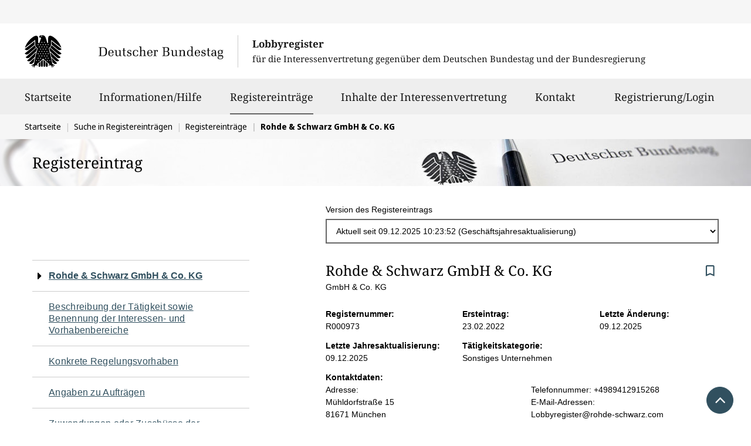

--- FILE ---
content_type: text/html;charset=UTF-8
request_url: https://www.lobbyregister.bundestag.de/suche/R000973
body_size: 13769
content:
<!DOCTYPE html>
<html
    lang="de" class="alertingSubscriptionsAlwaysOn">
	<head>
		
		<title>Registereintrag &quot;Rohde &amp; Schwarz GmbH &amp; Co. KG &quot; - Lobbyregister beim Deutschen Bundestag</title>
		
		<link rel="shortcut icon" href="/static/images/common/favicon.ico">
	    
		
		<link
			rel="stylesheet"
			href="/static/css/info.min.css" />
	    <meta charset="utf-8" />
	    <meta name="viewport" content="width=device-width, initial-scale=1.0, user-scalable=yes" />
		<meta property="og:type" content="website">
		<meta property="og:site_name" content="Lobbyregister beim Deutschen Bundestag">
	    <meta property="og:image" content="https://www.lobbyregister.bundestag.de/static/images/common/logo_bundestag_og.png">
		<script src="/static/js/info.head.mod.js"></script>
		
			<link rel="canonical" href="https://www.lobbyregister.bundestag.de/suche/R000973" />
			
			
		
		
		<meta property="og:title" content="Lobbyregistereintrag &quot;Rohde &amp; Schwarz GmbH &amp; Co. KG &quot;">
		<meta property="og:description" content="Sonstiges Unternehmen, eingetragen seit 23.02.2022, aktualisiert am 09.12.2025.">
		<meta name="description" content="Sonstiges Unternehmen, eingetragen seit 23.02.2022, aktualisiert am 09.12.2025.">
	</head>
	<body>
	
	    <header
	class="mod-header">

    <nav
	class="mod-navigation-service"
	aria-label="Servicenavigation" data-logged-in="false" data-is-public-user="false" data-is-iv="false" data-just-logged-out="false" data-service-nagivation-script-url="https://iv.lobbyregister.bundestag.de/scripts/serviceNavigation">
	
    <ul>
        
        
        
        <li>
            <a class="sr-only sr-only-focusable content-link" href="#content">
                Direkt zum Inhalt
            </a>
        </li>
        
        
        
    </ul>
    
</nav>
    
    <div
	class="mod-navigation-head">
	
     <div class="logo">
		<a class="bundestag" href="https://www.bundestag.de" target="_blank">
		
			
			
				
				
				
					<img src="/static/images/common/logo_bundestag_svg-text-white.svg" class="text" alt="" />
					<img src="/static/images/common/logo_bundestag_svg-notext-white.svg" class="notext" alt="" />
				
				
			
			
			<span class="text-hide">Deutscher Bundestag</span>
		</a>
		<a class="lobbyregister" href="https://www.lobbyregister.bundestag.de/startseite?lang=de">
		
			
			
			<span class="subtitles">
				<span class="sub-title1">Lobbyregister</span>
				<span class="sub-title2">
					<span>für die Interessenvertretung gegenüber dem</span>
					<span>Deutschen Bundestag und der Bundesregierung</span>
				</span>
			</span>
			
			
			
		</a>
		<a class="burger" href="#" role="button" aria-controls="lr-mainnav" title="Menü öffnen/schließen">
			<span class="sr-only">Menü öffnen/schließen</span>
			<i class="icon-menu" aria-hidden="true"></i>
		</a>
     </div>
     
     <nav id="lr-mainnav" aria-label="Hauptnavigation">
     
		<h2 class="sr-only">Hauptnavigation</h2>
		  
		<ul>
		
			
			
				
				
				
				    <li>
			            <a 
			               href="https://www.lobbyregister.bundestag.de/startseite?lang=de">
			                   Startseite
			                   
			                   <span class="marker"></span>
			           </a>
				    </li>
				    <li>
			            <a 
			               href="https://www.lobbyregister.bundestag.de/informationen-und-hilfe?lang=de">
			                   Informationen/Hilfe
			                   
			                   <span class="marker"></span>
			           </a>
				    </li>
				
				    <li>
			            <a 
			               href="https://www.lobbyregister.bundestag.de/suche-im-lobbyregister?lang=de" class="current-page ">
			                   Registereinträge
			                   <span class="sr-only">ausgewählt</span>
			                   <span class="marker"></span>
			           </a>
			           
				    </li>

					<li>
			            <a  
							href="https://www.lobbyregister.bundestag.de/inhalte-der-interessenvertretung?lang=de">
			                   Inhalte der Interessenvertretung
			                   
			                   <span class="marker"></span>
			           </a>
			           
				    </li>
				
				    <li>
			            <a 
			               href="https://www.lobbyregister.bundestag.de/kontakt?lang=de">
			                   Kontakt
			                   
			                   <span class="marker"></span>
			           </a>
				    </li>
				    
				    
				    	
						    <li class="has-submenu">
					        	<a 
					               class="iv"
					               href="#">
					                   Registrierung/Login
					                   
					                   <span class="marker"></span>
					           </a>
					           <ul>
					           		<li>
					           			<a
											href="https://iv.lobbyregister.bundestag.de/?lang=de">Interessen­vertreter/‑innen</a>
									</li>
					           		<li>
					           			<a
											href="https://iv.lobbyregister.bundestag.de/oeffentlichkeit?lang=de">Öffentlichkeit</a>
									</li>
					           </ul>
						    </li>
				    	
				    	
				    
				    
				
				
			
		    
		</ul>

     </nav>
     
 </div>

</header>
	    
	    <main id="main">
		    <div>

		
				
	<nav class="mod-navigation-breadcrumb" aria-label="Pfadnavigation">
	
		<h2 class="sr-only">Sie befinden sich hier:</h2>

		<ul>
			<li>
				
				
					
						<a href="/startseite" id="content"><span>Startseite</span></a>
					
					
				
			</li>
			<li>
				
				
					
						<a href="/suche-im-lobbyregister"><span>Suche in Registereinträgen</span></a>
					
					
				
			</li>
			<li class="parent ">
				<span class="back-to-parent-text">
					<i class="icon-lr-breadcrumb-back" aria-hidden="true"></i>
					zurück zu:
				</span>
				
					
						<a href="/suche"><span>Registereinträge</span></a>
					
					
				
			</li>
			<li class="dynamic-value">
				
				
					
					
					    <span>Rohde &amp; Schwarz GmbH &amp; Co. KG </span>
						
					
				
			</li>
		</ul>

	</nav>

	
	
		<div
	class="mod-common-modal-confirm"
	data-to-be-confirmed-element-question-name-placeholder="[[PLACEHOLDER_NAME]]">
	
	
	
	
    <div id="breadcrumbConfirmDataChange"
         class="modal fade"
         role="dialog"
         aria-modal="true"
         aria-labelledby="breadcrumbConfirmDataChange__aria-title"
         aria-describedby="breadcrumbConfirmDataChange__aria-description"
         tabindex="-1">

        <div class="modal-dialog">

            <div class="modal-content">

                <div class="modal-header">
                    <button type="button" class="close" data-dismiss="modal" aria-label="Schließen ohne zu speichern">&times;</button>
                    <h4 class="modal-title" id="breadcrumbConfirmDataChange__aria-title">
                        
                        <span>Änderungen gehen verloren</span>
                    </h4>
                </div>

                <div class="modal-body" id="breadcrumbConfirmDataChange__aria-description">
                    <p>Wenn Sie diese Seite verlassen ohne zu speichern, gehen Ihre Änderungen verloren. Wollen Sie wirklich fortfahren?</p>
                    
                    
                    
                    
                </div>

                <div class="modal-footer">
                    
                    <button
                        type="button"
                        class="btn btn-default btn-cancel"
                        data-dismiss="modal">Zurück zur Eingabe</button>
                
                
                    <button
                        id="breadcrumbConfirmDataChangeBtn"
                        type="button"
                        class="btn btn-default btn-confirm btn-secondary"
                        data-dismiss="modal">Fortfahren und Eingaben löschen</button>
                    
                </div>

            </div>

        </div>

    </div>
	
</div>
	
	


        <div
	class="mod-common-page-title">
				
	<div
		class="clearfix bt-page-title bt-page-title-05">
		<div class="clearfix bt-page-title-gradient">
			<div class="container-fluid">
				<div class="row">
					<div class="col-xs-12 title-container">
						
						<h1>Registereintrag</h1>
					</div>
				</div>
			</div>
		</div>
	</div>

</div>

		<div class="bt-module-row">
			<div class="container-fluid">
				<div class="row">
					<div class="col-xs-12">
				        <div
    class="mod-common-search-register-entry mod-details-generic">
    
	<div class="row">

		<div class="col-sm-4 section-link-back">
			<p 
    class="mod-common-link-back">
    
    
        
</p>
		</div>
		
		<div class="col-sm-7 col-sm-offset-1 section-version-dropdown">
			<div
    class="mod-common-version-dropdown">

    <div class="form-group">
        <label
            for="public-versions-entry1">
            
            <span>Version des Registereintrags</span>
        </label>
        <select
            class="form-control"
            id="public-versions-entry1">

            
            
            
            <option
                value="/suche/R000973/67758"
                data-text-short="Aktuell seit 09.12.2025  10:23:52 (Geschäftsjahresaktualisierung)"
   				data-text-long="Aktuell seit 09.12.2025  10:23:52 (Geschäftsjahresaktualisierung)" selected="selected">Version des Registereintrags</option>
            
            
            <option
                value="/suche/R000973/54155"
                data-text-short="Veröffentlicht am 20.05.2025  11:15:49"
   				data-text-long="Stand vom 20.05.2025  11:15:49 bis 09.12.2025  10:23:52">Version des Registereintrags</option>
            
            
            <option
                value="/suche/R000973/46964"
                data-text-short="Veröffentlicht am 29.11.2024  12:36:34 (Geschäftsjahresaktualisierung)"
   				data-text-long="Stand vom 29.11.2024  12:36:34 bis 20.05.2025  11:15:49 (Geschäftsjahresaktualisierung)">Version des Registereintrags</option>
            
            
            <option
                value="/suche/R000973/30420"
                data-text-short="Veröffentlicht am 25.06.2024  15:44:51"
   				data-text-long="Stand vom 25.06.2024  15:44:51 bis 29.11.2024  12:36:34">Version des Registereintrags</option>
            
            
            
            
            
            
            
            
            
            
            
            
        
        </select>
    </div>

    

    <script nonce="LkJt069+OQ3jPp59/XibqHpcB5Bj4mgRzR8gT2eMml0=">
		var config                                         	 	            = config || {};
		config.commonVersionDropdown                                  		= config.commonVersionDropdown || {};
		config.commonVersionDropdown.isVersionIdSelection       			= false;
	</script>
    
</div>
               
               
               
               
               
            	
            	
		</div>
		
	</div>
		

    <div class="row">
        <div
        	class="col-sm-4 section-page-navigation"
        	data-toggle="sticky"
        	data-sticky-top-margin="150"
        	data-scrollable-area-selector=".section-entity-details">
        	
            
            
            

            
            
                <div
    class="mod-common-page-navigation">
    
	<nav aria-labelledby="mod-common-page-navigation-label1">
        
		<h2
			id="mod-common-page-navigation-label1"
			class="sr-only">Navigation für den Seiteninhalt</h2>
        
		<ul>
			<li class="active">
				<i
					class="icon-right-dir"
					aria-hidden="true"></i>
					<a
						aria-current="page"
						href="#idInterestRepresentative">Rohde &amp; Schwarz GmbH &amp; Co. KG </a>
			</li>
			<li>
				<i
					class="icon-right-dir"
					aria-hidden="true"></i>
					<a
						href="#activityareas">Beschreibung der Tätigkeit sowie Benennung der Interessen- und Vorhabenbereiche</a>
			</li>
			<li>
				<i
					class="icon-right-dir"
					aria-hidden="true"></i>
					<a
						href="#regulatoryProjects">Konkrete Regelungsvorhaben</a>
			</li>
			<li>
				<i
					class="icon-right-dir"
					aria-hidden="true"></i>
					<a
						href="#idOfClients">Auftraggeberinnen und Auftraggeber</a>
			</li>
			<li>
				<i
					class="icon-right-dir"
					aria-hidden="true"></i>
					<a
						href="#idOfContracts">Angaben zu Aufträgen</a>
			</li>
			<li>
				<i
					class="icon-right-dir"
					aria-hidden="true"></i>
					<a
						href="#governmentGrants">Zuwendungen oder Zuschüsse der öffentlichen Hand</a>
			</li>
			<li>
				<i
					class="icon-right-dir"
					aria-hidden="true"></i>
					<a
						href="#donationThirdParties">Schenkungen und sonstige lebzeitige Zuwendungen</a>
			</li>
			<li>
				<i
					class="icon-right-dir"
					aria-hidden="true"></i>
					<a
						href="#membershipFees">Mitgliedsbeiträge</a>
			</li>
			<li>
				<i
					class="icon-right-dir"
					aria-hidden="true"></i>
					<a
						href="#annualReport">Jahresabschluss/Rechenschaftsbericht</a>
			</li>
			<li>
				<i
					class="icon-right-dir"
					aria-hidden="true"></i>
					<a
						href="#codeOfConduct">Eigener Verhaltenskodex</a>
			</li>
		</ul>
        
	</nav>
    
</div>
            
                               
			<div
    class="mod-common-page-action-links">

	<ul>
	
		
	    <li>
	           <a
	           	href="/media/0c/65/651819/Lobbyregister-Registereintraege-Detailansicht-R000973-2025-12-09_10-23-52.pdf"
	           	title="Download starten"
	           	rel="nofollow">
	            <i class="icon-download" aria-hidden="true"></i>
	            <span>Registereintrag herunterladen (PDF)</span>
	        </a>
	    </li>
	    
	    
        
	    
	    
        
	
		
	    <li>
	           <a
	           	href="/sucheJson/R000973/67758"
	           	title="Download starten"
	           	rel="nofollow">
	            <i class="icon-download" aria-hidden="true"></i>
	            <span>Registereintrag herunterladen (JSON)</span>
	        </a>
	    </li>
	
		
	    <li class="report-content">
				<a
    class="mod-common-report-content-link"
	title="Inhalt dieser Seite melden"
	href="mailto:lobbyregister-meldung@bundestag.de?subject=Inhalt melden: Registereintrag R000973/67758&amp;body=Hiermit melde ich die m%C3%B6gliche Verletzung meiner eigenen Datenschutz-, Pers%C3%B6nlichkeits- oder Urheberrechte durch die folgenden konkreten Angaben im Registereintrag R000973:%0A...%0A%0ABegr%C3%BCndung des m%C3%B6glichen Rechtsversto%C3%9Fes:%0A...%0A%0AMir ist bekannt, dass f%C3%BCr die Inhalte der Registereintr%C3%A4ge allein die jeweiligen Interessenvertreter/-innen verantwortlich sind. Die registerf%C3%BChrende Stelle darf die gesetzliche Ver%C3%B6ffentlichungspflicht nur beschr%C3%A4nken, wenn dadurch unzul%C3%A4ssig eigene Rechte Dritter verletzt werden."
	rel="nofollow"><!--  

         --><i
         	class="icon-lr-flag-filled"
         	aria-hidden="true"></i><!--
         --><span>Inhalt dieser Seite melden</span><!--  

--></a>
				<span class="more-information">
					(<a
						href="https://www.lobbyregister.bundestag.de/informationen-und-hilfe/registerfuehrende-stelle-rfs--863578"
						title="Mehr Informationen zum Melden von Inhalten">Mehr Informationen</a>)
				</span>
	    </li>
	
	</ul>
    
</div>
                
        </div>
        <div class="col-sm-7 col-sm-offset-1 section-entity-details">
            <div
    class="mod-common-search-register-entry-content">

    <div class="row">
	    <div class="col-xs-12">
		    <div
    class="mod-common-search-register-entry-content-header">

    <header>
        <h2
	        class="sr-only">Seiteninhalt</h2>
        
        <div class="row">
            
            
            
            
            
            
            
            
            
            <div class="col-xs-12">
                <div
    class="mod-common-search-register-entry-content-header-title">

    
    
        <h2 class="keep-spaces"
            id="idInterestRepresentative">Rohde &amp; Schwarz GmbH &amp; Co. KG </h2>
            
        
            <p>GmbH &amp; Co. KG </p>
            
        
    
    
    
    
	<span
    class="mod-common-alerting-subscription-link"
    data-alerting-subscription-topic-type="REGISTER_ENTRY"
    data-alerting-subscription-topic="R000973"
    data-alerting-subscription-display-name="Rohde &amp; Schwarz GmbH &amp; Co. KG ">
    <a
    	href="#"
    	class="disabled"><span class="state-none"><i class="icon-lr-alerting-subscription-none"
	    			role="img"
	    			title="Keine Benachrichtigung - klicken Sie hier um den Status zu ändern"></i></span><span class="state-inactive"><i class="icon-lr-alerting-subscription-inactive"
	    			role="img"
	    			title="Benachrichtigung inaktiv - klicken Sie hier um den Status zu ändern"></i></span><span class="state-active"><i class="icon-lr-alerting-subscription-active"
	    			role="img"
	    			title="Benachrichtigung aktiv - klicken Sie hier um den Status zu ändern"></i></span></a>
</span>
    
</div>
                
            </div>
            
            <div class="col-xs-12">
   				<div
    class="mod-common-entry-labels">
    
	<div class="important">
		
		<div class="important-blue">
									
		</div>
		
		<div class="important-red">
									
		</div>
	</div>
	
	
	
	
	
	
	
	
	
    
</div>
            </div>
        </div>
    </header>
    
</div>   
		    
		    
		    
		    
		    <div
    class="mod-common-search-register-entry-content-information-identity">
    
    <ul class="row">
        
        <li class="col-sm-4 info-element">
        	<span class="info-wrapper">
	            <strong>Registernummer:</strong>
	            <span
	                class="element-lg-block">R000973</span>
            </span>
        </li>
        
        <li class="col-sm-4 info-element">
        	<span class="info-wrapper">
	            <strong>Ersteintrag:</strong>
	            <span
	                class="element-lg-block">23.02.2022</span>
	            
            </span>
        </li>
        
        <li class="col-sm-4 info-element">
        	<span class="info-wrapper">
	            <strong>Letzte Änderung:</strong>
	            <span
	                class="element-lg-block">09.12.2025</span>
	            
            </span>
        </li>
        
        <li class="col-sm-4 info-element">
        	<span class="info-wrapper">

				
				
					<strong>Letzte Jahresaktualisierung:</strong>
					<span
						class="element-lg-block">09.12.2025</span>
					
				
				
				
            </span>
        </li>
        
        <li class="col-sm-8 info-element">
        	<span class="info-wrapper">
	            <strong>Tätigkeitskategorie:</strong>
	            
	                
                    
                        <div>
                            Sonstiges Unternehmen
                            
                        </div>
                    
	            
            </span>
        </li>
        
        <li class="col-xs-12 info-element" data-toggle-remove-if-empty="">
            <div
    class="mod-common-search-register-entry-contact-details"
	data-toggle-remove-if-empty="random1">

    <strong>Kontaktdaten:</strong>
            
    <ul
    	class="row"
    	id="random1">
    
		
        <li class="col-sm-6 address"
        		data-toggle-remove-if-empty="random2">
            <span>Adresse:</span>
            <div
            	id="random2"><div
    class="mod-common-search-register-entry-address">

    
        
        
        <div>
            <span>Mühldorfstraße </span>
            <span>15</span>
        </div>
        <div>
            <span>81671</span>
            <span>München </span>
        </div>
    
    
    
    
    <div>Deutschland</div>
    
</div></div>
        </li>
        
        <li class="col-sm-6"
        		data-toggle-remove-if-empty="random3">
        
            <span class="sr-only">Kontaktinformationen:</span>
                
            <ul id="random3">
            
            	
                <li class="phone">
                    <div>Telefonnummer: +4989412915268</div>
                </li>
                
                
                <li class="emails">
                    <span>E-Mail-Adressen:</span>
                    <ul>
                        <li>
                            Lobbyregister@rohde-schwarz.com
                        </li>
                    </ul>
                </li>
                
                
                <li class="websites">
                    <span>Webseiten:</span>
                    <ul>
                         <li>
                             <p>
	                             
	                             <a href="http://www.rohde-schwarz.com" target="_blank">www.rohde-schwarz.com</a>
						     </p>
						 </li>                             
                    </ul>
                </li>
                
            </ul>
        </li>
        
    </ul>
    
</div>
        </li>
        
        
    </ul>
    
</div>    
		    <div
    class="mod-common-search-register-entry-content-information-identity-finances">
	   
    <ul class="row">
    
        
        
            <li class="col-sm-12 info-element main-funding-sources">                
                
                
                    <strong>Hauptfinanzierungsquellen</strong>
                    <span>(in absteigender Reihenfolge):</span>
                
                
                        <div>Geschäftsjahr: 07/24 bis 06/25</div>
                        Wirtschaftliche Tätigkeit, Öffentliche Zuwendungen
                
                
            </li>
        
        
        
        <li class="col-sm-6 info-element financial-expenses">
         	<strong><span>Jährliche finanzielle Aufwendungen im Bereich der Interessenvertretung:</span></strong>
			<div>

	
	
	
	
		
		
			
			<div>
				
				<div>Geschäftsjahr: 07/24 bis 06/25</div>

				
				
				
				<span>410.001 bis 420.000 Euro</span>
			</div>
			
			
		
		
		
	
</div>
        </li>
        
        
        <li class="col-sm-6 info-element number-of-employees">
            <strong>
                
                Vollzeitäquivalent der im Bereich der Interessenvertretung beschäftigten Personen:
            </strong>
            
                <div>Geschäftsjahr: 07/24 bis 06/25</div>
                
            
            <div>6,00</div>
        </li>
        
        
        <li class="col-sm-12 info-element authorized-members">
            <div class="info-title">
                <strong><span>Vertretungsberechtigte Person(en):</span></strong></div>
            <div
    class="mod-common-search-register-entry-legal-representative">
    
    <ol class="row">
        <li class="col-sm-6 info-element">
            <ul>
                <li>
                    <strong><span
    class="mod-common-search-person-name">
    
    
        <span
            class="keep-spaces">Christian  Leicher </span>
        
    

    

</span></strong>
                </li>
                <li>
                    <div>Funktion: President &amp; CEO Rohde &amp; Schwarz GmbH &amp; Co. KG </div>
                    
                </li>
                
                
                
            </ul>
        </li>
        <li class="col-sm-6 info-element">
            <ul>
                <li>
                    <strong><span
    class="mod-common-search-person-name">
    
    
        <span
            class="keep-spaces">Fischer Markus </span>
        
    

    

</span></strong>
                </li>
                <li>
                    <div>Funktion: President &amp; COO Rohde &amp; Schwarz GmbH &amp; Co. KG </div>
                    
                </li>
                
                
                
            </ul>
        </li>
        <li class="col-sm-6 info-element">
            <ul>
                <li>
                    <strong><span
    class="mod-common-search-person-name">
    
    
        <span
            class="keep-spaces">Andreas Pauly </span>
        
    

    

</span></strong>
                </li>
                <li>
                    <div>Funktion: President &amp; CTO Rohde &amp; Schwarz GmbH &amp; Co. KG </div>
                    
                </li>
                
                
                
            </ul>
        </li>
    </ol>
    
</div>
        </li>
        
        
        <li class="col-sm-12 info-element employees-represent-interest">
            
            
                    <strong>
                        <div class="info-title">
                            Betraute Personen, die Interessenvertretung unmittelbar ausüben (16):
                        </div>
                    </strong>
            
            <ol>
                <li class="info-element">
                    
                    
                    
                    
                        <strong><span
    class="mod-common-search-person-name">
    
    
        <span
            class="keep-spaces">Uwe  Bäder  </span>
        
    

    

</span></strong>
                        
                        
                                        
                </li>
                <li class="info-element">
                    
                    
                    
                    
                        <strong><span
    class="mod-common-search-person-name">
    
    
        <span
            class="keep-spaces">Christian  Evers </span>
        
    

    

</span></strong>
                        
                        
                                        
                </li>
                <li class="info-element">
                    
                    
                    
                    
                        <strong><span
    class="mod-common-search-person-name">
    
    
        <span
            class="keep-spaces">Andreas Hägele </span>
        
    

    

</span></strong>
                        
                        
                                        
                </li>
                <li class="info-element">
                    
                    
                    
                    
                        <strong><span
    class="mod-common-search-person-name">
    
    
        <span
            class="keep-spaces">Johann Kraus </span>
        
    

    

</span></strong>
                        
                        
                                        
                </li>
                <li class="info-element">
                    
                    
                    
                    
                        <strong><span
    class="mod-common-search-person-name">
    
    
        <span
            class="keep-spaces">Florian  Bielmeier </span>
        
    

    

</span></strong>
                        
                        
                                        
                </li>
                <li class="info-element">
                    
                    
                    
                    
                        <strong><span
    class="mod-common-search-person-name">
    
    
        <span
            class="keep-spaces">André  Luitz </span>
        
    

    

</span></strong>
                        
                        
                                        
                </li>
                <li class="info-element">
                    
                    
                    
                    
                        <strong><span
    class="mod-common-search-person-name">
    
    
        <span
            class="keep-spaces">Dirk Dörrschuck </span>
        
    

    

</span></strong>
                        
                        
                                        
                </li>
                <li class="info-element">
                    
                    
                    
                    
                        <strong><span
    class="mod-common-search-person-name">
    
    
        <span
            class="keep-spaces">Mario Paoli </span>
        
    

    

</span></strong>
                        
                        
                                        
                </li>
                <li class="info-element">
                    
                    
                    
                    
                        <strong><span
    class="mod-common-search-person-name">
    
    
        <span
            class="keep-spaces">Norbert Geisler </span>
        
    

    

</span></strong>
                        
                        
                                        
                </li>
                <li class="info-element">
                    
                    
                    
                    
                        <strong><span
    class="mod-common-search-person-name">
    
    
        <span
            class="keep-spaces">Ralf Koenzen </span>
        
    

    

</span></strong>
                        
                        
                                        
                </li>
                <li class="info-element">
                    
                    
                    
                    
                        <strong><span
    class="mod-common-search-person-name">
    
    
        <span
            class="keep-spaces">Dr.  Alejandro Orellano </span>
        
    

    

</span></strong>
                        
                        
                                        
                </li>
                <li class="info-element">
                    
                    
                    
                    
                        <strong><span
    class="mod-common-search-person-name">
    
    
        <span
            class="keep-spaces">Geißler Thomas </span>
        
    

    

</span></strong>
                        
                        
                                        
                </li>
                <li class="info-element">
                    
                    
                    
                    
                        <strong><span
    class="mod-common-search-person-name">
    
    
        <span
            class="keep-spaces">Stefan Rolf </span>
        
    

    

</span></strong>
                        
                        
                                        
                </li>
                
                    
                    
                        <li class="info-element">
                            <strong><span
    class="mod-common-search-person-name">
    
    
        <span
            class="keep-spaces">Christian  Leicher </span>
        
    

    

</span></strong>

                             

                        </li>
                    
                        <li class="info-element">
                            <strong><span
    class="mod-common-search-person-name">
    
    
        <span
            class="keep-spaces">Fischer Markus </span>
        
    

    

</span></strong>

                             

                        </li>
                    
                        <li class="info-element">
                            <strong><span
    class="mod-common-search-person-name">
    
    
        <span
            class="keep-spaces">Andreas Pauly </span>
        
    

    

</span></strong>

                             

                        </li>
                        
                
            </ol>
        </li>

        
        

        
        
        
            
        

        
        
	        <li class="col-sm-12 info-element memberships">
	            <strong>
	                Mitgliedschaften (27):
	            </strong>
	            <ol>
	                <li>
	                    ZVEI - Zentralverband der Elektrotechnik- und Elektronikindustrie e.V. 
	                </li>
	                <li>
	                    5G Automotive Association 
	                </li>
	                <li>
	                    Verband der Elektrotechnik Südbayern e.V. 
	                </li>
	                <li>
	                    5G Alliance for Connected Industries and Automation 
	                </li>
	                <li>
	                    CTIA - Cellular Telecommunications and Internet Association 
	                </li>
	                <li>
	                    Ostausschuss der Deutschen Wirtschaft e.V. 
	                </li>
	                <li>
	                    Wirtschaftsbeirat der Union e.V. 
	                </li>
	                <li>
	                    Afrika-Verein der Deutschen Wirtschaft e.V. 
	                </li>
	                <li>
	                    Bundesverband der Deutschen Sicherheits- und Verteidigungsindustrie e.V. 
	                </li>
	                <li>
	                    Deutsches Zentrum für Satelliten-Kommunikation e.V. 
	                </li>
	                <li>
	                    ETSI - European Telecommunications Standards Institute 
	                </li>
	                <li>
	                    ITU - International Telecommunication Unit 
	                </li>
	                <li>
	                    NGMN - Next Generation Mobile Networks Alliance
	                </li>
	                <li>
	                    Bundesverband der Deutschen Luft- und Raumfahrtindustrie e.V. 
	                </li>
	                <li>
	                    Bitkom e.V. 
	                </li>
	                <li>
	                    HDMI-Forum 
	                </li>
	                <li>
	                    Max-Planck-Gesellschaft zur Förderung der Wissenschaften e.V. 
	                </li>
	                <li>
	                    Münchner Kreis e.V. 
	                </li>
	                <li>
	                    The Ethernet Alliance 
	                </li>
	                <li>
	                    WI-FI Alliance 
	                </li>
	                <li>
	                    Wireless Innovation Forum 
	                </li>
	                <li>
	                    Wirtschaftsforum der SPD e.V.
	                </li>
	                <li>
	                    Atlantik-Brücke e.V.
	                </li>
	                <li>
	                    BDI Initiative New Space
	                </li>
	                <li>
	                    Silicon Saxony e.V.
	                </li>
	                <li>
	                    Gesellschaft zur Förderung der Stiftung Institut für Weltwirtschaft e.V.
	                </li>
	                <li>
	                    Wirtschaftsrat der CDU e.V.
	                </li>
	            </ol>
	        </li>
        

    </ul>

</div>
		    <div
    class="mod-common-search-register-entry-content-information-interests">

	<div
    class="mod-common-page-navigation-headline">
    
	<h3
		id="activityareas">Beschreibung der Tätigkeit sowie Benennung der Interessen- und Vorhabenbereiche</h3>
    
</div>
	  
    <ul class="row">
        
        <li class="col-xs-12 info-element">
            <strong>
                Interessen- und Vorhabenbereiche (16):
            </strong>
            <div>Arbeitsrecht/Arbeitsbedingungen;
Außenwirtschaft;
EU-Gesetzgebung;
Gemeinsame Außen- und Sicherheitspolitik der EU;
Sonstiges im Bereich &quot;Europapolitik und Europäische Union&quot;;
Bevölkerungsschutz und Katastrophenhilfe;
Cybersicherheit;
Sonstiges im Bereich &quot;Innere Sicherheit&quot;;
Datenschutz und Informationssicherheit;
Digitalisierung;
Kommunikations- und Informationstechnik;
Bundeswehrangelegenheiten;
Rüstungsangelegenheiten;
Verteidigungspolitik;
Handel und Dienstleistungen;
Wissenschaft, Forschung und Technologie</div>
        </li>
        
        <li class="col-xs-12 info-element">
        	<strong>
        		<span>Die Interessenvertretung wird ausschließlich in eigenem Interesse selbst wahrgenommen.</span>
        	</strong>
        </li>
        
        
        
        
        <li class="col-xs-12 info-element">
            <strong><span>Beschreibung der Tätigkeit:</span></strong>
            <div
                class="keep-spaces">Der Technologiekonzern Rohde &amp; Schwarz mit Hauptsitz in München entwickelt, produziert und vertreibt eine breite Palette elektronischer Investitionsgüter. Mit seinem gesamten Produktportfolio leistet das Unternehmen einen wertvollen Beitrag zu einer sicheren, nachhaltigen und vernetzten Welt. In den Märkten Messtechnik, Sichere Kommunikation, Netzwerke &amp; Cybersicherheit sowie Broadcast &amp; Media vertrauen Kunden weltweit auf Rohde &amp; Schwarz und seine technisch führenden Lösungen. Neben den etablierten Geschäftsfeldern investiert der Konzern in Zukunftstechnologien wie 5G, 6G, Industrial Internet of Things (IIoT), Cloud- und Quantentechnologie.

Als unabhängiges Privatunternehmen finanziert Rohde &amp; Schwarz sein Wachstum erfolgreich aus eigener Kraft. Da der Konzern keinem Quartalsdenken unterworfen ist, kann er langfristig und nachhaltig planen. Das macht Rohde &amp; Schwarz seit mehr als 90 Jahren zu einem zuverlässigen Geschäftspartner in der Privatwirtschaft ebenso wie im hoheitlichen Sektor. Seine hohen Qualitätsstandards kann der Konzern auch dank seiner hohen Wertschöpfungstiefe sicherstellen. Die Mehrzahl an Produkten entwickelt und produziert Rohde &amp; Schwarz in Deutschland.

Im Zentrum steht dabei das Engagement für die Digitale Souveränität Deutschlands und Europas. Hierbei nehmen wir eine führende Rolle als Enabler für wichtige Zukunftstechnologien insbesondere in den Bereichen Quanten, 6G und Industrial IoT ein. Rohde &amp; Schwarz versteht sich als Wissensträger und Gesprächspartner für Staat, Verwaltung und Legislative mit Blick auf die Entwicklung von Ideen und Lösungen nationaler Schlüsseltechnologien in den Feldern der inneren Sicherheit, Verteidigung, Funk- und Kommunikationstechnik. 

In der politischen Kommunikation pflegt die Rohde &amp; Schwarz GmbH &amp; Co. KG Kontakte mit Mitgliedern des Deutschen Bundestages, Mitarbeitern der Abgeordneten, der Bundestagsfraktionen und der Bundestagsverwaltung. Darüber hinaus werden Beziehungen zu Angehörigen der Bundesregierung und der nachgeordneten Behörden unterhalten. Ziel ist die Darstellung, Erläuterung und Promotion eigener Produkte und die Gewinnung von Informationen über aktuelle oder künftige politische Initiativen, die Einfluss auf das Unternehmen haben können. Als global agierendes deutsches Familienunternehmen liegt der Fokus dabei auf den Bereichen der Spitzenforschung, der Sicherheits- und Verteidigungspolitik, dem Schutz kritischer Infrastrukturen und der Förderung der digitalen Souveränität. Von weiterem Interesse sind zudem Fragen zur Wettbewerbsfähigkeit des Standorts Deutschland, zum Bürokratieabbau und zur Exportpolitik.

</div>
        </li>
        
        
    </ul>
    
</div>                                        
		    
		    	<div
    class="mod-common-search-register-entry-content-information-regulatory-projects">

	<div
    class="mod-common-page-navigation-headline">
    
	<h3
		id="regulatoryProjects">Konkrete Regelungsvorhaben (0)</h3>
    
</div>

	<p>Die Interessenvertretung bezieht sich aktuell nicht auf die konkrete Änderung bestehender oder den Erlass neuer Gesetze oder Verordnungen.</p>
	
	<ol>
	
		
		
	</ol>
   
</div>                                        
		    
		    
            
            
            
                <div
    class="mod-common-search-register-entry-content-information-contracts">
        
	<div
    class="mod-common-page-navigation-headline">
    
	<h3
		id="idOfContracts">Angaben zu Aufträgen (0)</h3>
    
</div>
    
    
    
    	
    		<p class="info-title">Die Interessenvertretung wird nicht im Auftrag ausgeübt.</p>
    	
    	
    	
    	
    

</div>
            
		    <div
    class="mod-common-search-register-entry-content-information-public-allowances">

	<div
    class="mod-common-page-navigation-headline">
    
	<h3
		id="governmentGrants">Zuwendungen oder Zuschüsse der öffentlichen Hand</h3>
    
</div>

	
	

		



		
		



			
	    	

	    		



	    		
	    		



					
		        	

		        		



		        		
		        		

		                    <p
		                         class="info-title">Geschäftsjahr: 07/24 bis 06/25</p>
		                         
							<ul>

								
					        	
					        		
					        		
	
	
	
					        		
					        		
					        			<li class="info-element">
					        			
											<p class="info-title">
												
												<strong>Zuwendungen oder Zuschüsse über 10.000 Euro (8):</strong>
											</p>
											
											<ol>
												<li class="info-element">
											     
													
													
													
													
														<div
    class="mod-common-search-register-entry-donators-detail">
    
    
        <strong>Bundesministerium für Wirtschaft und Energie</strong>
    
    <br/>
    <div>Deutsche Öffentliche Hand – Bund</div>
    
    <div class="keep-spaces">Berlin </div>
    <strong>Betrag:</strong>
    
    <span>1.170.001 bis 1.180.000 Euro</span>
    <div class="keep-spaces">Projektförderung aus Mitteln des Bundeshaushaltes für Technologie- und Innovationsförderung im Rahmen der Förderprogramme IPCEI ME/KT sowie in Einzelvorhaben zu den Forschungsfeldern LDACS, Campusnetze und Digital OAT Connectivity. Eine Aufschlüsselung nach Förderprojekten kann dem Förderkatalog der Bundesregierung entnommen werden: https://foerderportal.bund.de/foekat/jsp/SucheAction.do?actionMode=searchlist</div>

</div>
													
												</li>
												<li class="info-element">
											     
													
													
													
													
														<div
    class="mod-common-search-register-entry-donators-detail">
    
    
        <strong>Bayerisches Staatsministerium für Wirtschaft, Landesentwicklung und Energie </strong>
    
    <br/>
    <div>Deutsche Öffentliche Hand – Land</div>
    
    <div class="keep-spaces">München</div>
    <strong>Betrag:</strong>
    
    <span>580.001 bis 590.000 Euro</span>
    <div class="keep-spaces">Projektförderung im Sinne von Art. 23 und 44 BayHO über die BayVFP Förderlinie &quot;Digitalisierung&quot;</div>

</div>
													
												</li>
												<li class="info-element">
											     
													
													
													
													
														<div
    class="mod-common-search-register-entry-donators-detail">
    
    
        <strong>Bayrische Forschungsstiftung</strong>
    
    <br/>
    <div>Deutsche Öffentliche Hand – Land</div>
    
    <div class="keep-spaces">München</div>
    <strong>Betrag:</strong>
    
    <span>150.001 bis 160.000 Euro</span>
    <div class="keep-spaces">Forschungsförderung aus den Mitteln der Bayerischen Forschungsstiftung im Rahmenprogramm &quot;Hochtechnologie für das 21. Jahrhundert&quot;</div>

</div>
													
												</li>
												<li class="info-element">
											     
													
													
													
													
														<div
    class="mod-common-search-register-entry-donators-detail">
    
    
        <strong>European Space Agency</strong>
    
    <br/>
    <div>Europäische Union</div>
    
    <div class="keep-spaces">Paris</div>
    <strong>Betrag:</strong>
    
    <span>480.001 bis 490.000 Euro</span>
    <div class="keep-spaces">Förderung über das Programm „ARTES 4.0 Technology and Products“</div>

</div>
													
												</li>
												<li class="info-element">
											     
													
													
													
													
														<div
    class="mod-common-search-register-entry-donators-detail">
    
    
        <strong>Europäische Kommission</strong>
    
    <br/>
    <div>Europäische Union</div>
    
    <div class="keep-spaces">Brüssel</div>
    <strong>Betrag:</strong>
    
    <span>990.001 bis 1.000.000 Euro</span>
    <div class="keep-spaces">Projektförderung aus Mitteln des EU-Haushalts über die Rahmenprogramme European Defence Industrial Development Programme, European Global Navigation Satellite Systems Ageny, HORIZON Cluster 3 /  Eine Aufschlüsselung nach Förderprojekten kann dem Förderkatalog der Europäischen Kommission (CORDIS) entnommen werden: https://cordis.europa.eu/projects/en

</div>

</div>
													
												</li>
												<li class="info-element">
											     
													
													
													
													
														<div
    class="mod-common-search-register-entry-donators-detail">
    
    
        <strong>Bundesministerium für Forschung, Technologie und Raumfahrt</strong>
    
    <br/>
    <div>Deutsche Öffentliche Hand – Bund</div>
    
    <div class="keep-spaces">Berlin</div>
    <strong>Betrag:</strong>
    
    <span>1.250.001 bis 1.260.000 Euro</span>
    <div class="keep-spaces">Projektförderung aus Mitteln des Bundeshaushaltes für Technologie- und Innovationsförderung im Rahmen der Förderrichtlinie 6G-Industrieprojekte zur Erforschung von ganzheitlichen Systemen und Teiltechnologien für den Mobilfunk der 6. Generation&quot; sowie der Förderrichtlinie &quot;Quantencomputer-Demonstratoraufbau&quot;. Eine Aufschlüsselung nach Förderprojekten kann dem Förderkatalog der Bundesregierung entnommen werden: https://foerderportal.bund.de/foekat/jsp/SucheAction.do?actionMode=searchlist</div>

</div>
													
												</li>
												<li class="info-element">
											     
													
													
													
													
														<div
    class="mod-common-search-register-entry-donators-detail">
    
    
        <strong>Bundesamt für Wirtschaft und Ausfuhrkontrolle</strong>
    
    <br/>
    <div>Deutsche Öffentliche Hand – Bund</div>
    
    <div class="keep-spaces">Eschborn</div>
    <strong>Betrag:</strong>
    
    <span>440.001 bis 450.000 Euro</span>
    <div class="keep-spaces">Förderungen für Infrastrukturprojekte im Bereich Klimaneutralität und Effizienz
</div>

</div>
													
												</li>
												<li class="info-element">
											     
													
													
													
													
														<div
    class="mod-common-search-register-entry-donators-detail">
    
    
        <strong>Bundesamt für Sicherheit in der Informationstechnik</strong>
    
    <br/>
    <div>Deutsche Öffentliche Hand – Bund</div>
    
    <div class="keep-spaces">Bonn</div>
    <strong>Betrag:</strong>
    
    <span>820.001 bis 830.000 Euro</span>
    <div class="keep-spaces">Förderung Cybersicherheit und digitale Souveränität in den Kommunikationstechnologien 5G/6G</div>

</div>
													
												</li>
												
											</ol>
					        			
					        			</li>
					        			
					        		
	
					        	
				        	
				        	</ul>
		        	
		        		
		        	
		        	
	    	
	    		
	    	
	    	

		

	

</div>
		    <div
    class="mod-common-search-register-entry-content-information-donations">

	
	
		<div
    class="mod-common-page-navigation-headline">
    
	<h3
		id="donationThirdParties">Schenkungen und sonstige lebzeitige Zuwendungen</h3>
    
</div>
    



	
	

		



      	
      	



			
        	

        		



        		
        		



					
		        	

		        		



		        		
		        		

							<p
								class="info-title">Geschäftsjahr: 07/24 bis 06/25</p>
        
							<ul>
							
								
								
									<li
										class="info-element">
									
										
											<strong>Gesamtsumme:</strong>
											<div>0 Euro</div>
										
										
										
									
									</li>
								

								
					        	
					        		
					        		
					        		



					        		
					        		

					        	
							</ul>
		        	
		        		
		        	
					
	        	
				
	        	
			
	      	
		
	      	
	

</div>
            <div
    class="mod-common-search-register-entry-content-information-membership-fees">
    
	
	
    
		<div
    class="mod-common-page-navigation-headline">
    
	<h3
		id="membershipFees">Mitgliedsbeiträge</h3>
    
</div>
	
		
		
			
			
			
			
				<p class="info-title">Geschäftsjahr: 07/24 bis 06/25</p>
				
			    
			    <ul>
			    
			    	
			        <li class="info-element">
			            <strong>Gesamtsumme:</strong>
	                    <div>
		                    0 Euro
		                    
	                    </div>
			        </li>
			
					
			        
			        
			    </ul>
			
			
		
	
    
</div>
		    <div
    class="mod-common-search-register-entry-content-information-annual">

	
	
	
	
			
		

        
        
        
			<div
    class="mod-common-page-navigation-headline">
    
	<h3
		id="annualReport">Jahresabschluss/Rechenschaftsbericht</h3>
    
</div>
			
			

				
					
								
						<p class="info-title">Geschäftsjahr: 07/24 bis 06/25</p>
						
							
								<p class="info-title">
									<a href="https://www.lobbyregister.bundestag.de/media/ed/50/651818/RS-Konzern-2025_Testat_BER_1010001.pdf">
									<i
										class="icon-doc"
										aria-hidden="true"></i>
									<span>RS-Konzern-2025_Testat_BER_1010001.pdf</span>
									</a>
								</p>
							
						
					
				
				
				
			
			
			
			
        
		
		
		
	
    
</div>
            
				
			
		    
				<div
    class="mod-common-alerting-subscription-lightbox">
    

	
    <div id="alerting-subscription-lightbox1"
         class="modal fade"
         role="dialog"
         aria-modal="true"
         aria-labelledby="alerting-subscription-lightbox__aria-title"
         aria-describedby="alerting-subscription-lightbox__aria-description"
         tabindex="-1">

        <div class="modal-dialog">

            <div class="modal-content">

                <div class="modal-header">
                
                    <button type="button" class="close" data-dismiss="modal" aria-label="Schließen">&times;</button>
                    
                    <h4
                    	class="modal-title"
                    	id="alerting-subscription-lightbox__aria-title">
                        <span class="notLoggedInTitle">Registerinhalt speichern - nicht eingeloggt</span>
                        <span class="loggedInTitle"></span>
                    </h4>
                    
                </div>
                
				<form action="#">

                	<div class="modal-body">

						<div class="row">
							<div class="col-xs-12" id="alerting-subscription-lightbox__aria-description">



								
								<div
	class="mod-common-message errorMessage">

    

	<div class="message-container background-error">

		<div class="message-content">

			
				
				
				
					<h5 class="message-title">
				
				
				
			
			
				<i
				class="icon-cancel-circled msg-icon icon-error"></i><span>Fehler</span>

			
				
				
				
					</h5>
				
				
				
			

			<div class="message-text">
                
                
                
                    
                    
                    
                    
                    
                        
                        
                        
                        
                    
                
                

				<div class="list-container">
					
				</div>
				
			</div>

		</div>
	</div>
</div>

								<div
	class="mod-common-message infoMessageMaxTotalReached">

    

	<div class="message-container background-info">

		<div class="message-content">

			
				
				
				
					<h5 class="message-title">
				
				
				
			
			
				<i
				class="icon-lr-info msg-icon icon-info"></i><span>Limit erreicht</span>

			
				
				
				
					</h5>
				
				
				
			

			<div class="message-text">
                
                
                
                    
                    
                    
                    
                    
                        
                        
                        
                        
                            <p id="infoMessageMaxTotalReached">Es können höchstens <span class=maxTotal></span> Benachrichtigungsgründe gespeichert werden. Um neue Benachrichtigungsgründe speichern zu können, löschen Sie bitte zuvor einen anderen Benachrichtigungsgrund unter <a href=https://iv.lobbyregister.bundestag.de/konto/meine-benachrichtigungen target=_blank>Meine Benachrichtigungen</a>.</p>
                        
                    
                
                

				<div class="list-container">
					
				</div>
				
			</div>

		</div>
	</div>
</div>



								
								<div class="notLoggedInArea">
								
									<div
	class="mod-form-infotext">
	
	<div>
	
			
            
            <p>
                
                
                
                	
                		Sie können diesen Registerinhalt in Ihrem <strong>Admin-Konto</strong> (sofern Sie einen Eintrag im Register als Admin verwalten) oder in einem <strong>frei einzurichtenden Benachrichtigungskonto</strong> speichern und sich bei zukünftigen Änderungen automatisch per E-Mail benachrichtigen lassen.
                	
                	
                	
                		
                	
                	
                
                
            </p>
            
	</div>
	
</div>
								
									<div
	class="mod-form-infotext">
	
	<div>
	
			
            
            <p>
                
                
                
                	
                		Melden Sie sich dazu in Ihrem Admin- oder Benachrichtigungskonto an. Wenn Sie noch kein frei einzurichtendes Benachrichtigungskonto haben, können Sie sich <a href=https://iv.lobbyregister.bundestag.de/benachrichtigungskonto/eroeffnung/stammdaten target=_blank>neu registrieren</a>.
                	
                	
                	
                		
                	
                	
                
                
            </p>
            
	</div>
	
</div>
								
									<div
	class="mod-form-infotext">
	
	<div>
	
			
            
            <p>
                
                
                
                	
                		Weitere Informationen finden Sie unter "<a href=/informationen-und-hilfe/benachrichtigungskonten-im-lobbyregister-1056990 target=_blank>Benachrichtigungskonten im Lobbyregister</a>".
                	
                	
                	
                		
                	
                	
                
                
            </p>
            
	</div>
	
</div>
								</div>



								
								<div class="loggedInArea">
									<div class="editArea">
									
										<div
	class="mod-form-infotext">
	
	<div class="intro">
	
			
            
            <p>
                
                
                
                	
                		Sie können <span class=introType></span>.
                	
                	
                	
                		
                	
                	
                
                
            </p>
            
	</div>
	
</div>
																	
									
										<div
	class="mod-form-infotext">
	
	<div class="info">
	
			
            
            <p>
                
                
                
                	
                		In Ihrem Konto finden Sie unter <a href=https://iv.lobbyregister.bundestag.de/benachrichtigungskonto/meine-benachrichtigungen target=_blank>Meine Benachrichtigungen</a> eine Übersicht über die (maximal <span class=maxTotal></span>) gespeicherten Benachrichtigungsgründe. Diese können dort jederzeit bearbeitet oder gelöscht werden. Aktive E-Mail-Benachrichtigungen sind für <span class=maxActive></span> dieser gespeicherte Benachrichtigungsgründe gleichzeitig möglich.
                	
                	
                	
                		
                	
                	
                
                
            </p>
            
	</div>
	
</div>
		
										<div
	class="mod-form-infotext">
	
	<div class="quotaInfo">
	
			
            
            <p>
                
                
                
                	
                		Sie können noch <span class=freeActive></span> von <span class=maxActive></span> Benachrichtigungsgründen für aktive Benachrichtigungen per E-Mail speichern.
                	
                	
                	
                		
                	
                	
                
                
            </p>
            
	</div>
	
</div>
		
										<label for="alertingModesId1">
											<div
	class="mod-form-infotext">
	
	<div class="howOften">
	
			
            
            <p>
                
                
                
                	
                		Bitte wählen Sie hier aus, ob Sie den Benachrichtigungsgrund nur in Ihrem Konto speichern wollen oder in welchen Intervallen Sie eine aktive Benachrichtigung per E-Mail <span class=howOftenType></span> "<strong class=howOftenDisplayName></strong>" erhalten möchten.
                	
                	
                	
                		
                	
                	
                
                
            </p>
            
	</div>
	
</div>
										</label>
		
										<div
	class="mod-common-message infoMessageMaxActiveReached">

    

	<div class="message-container background-info">

		<div class="message-content">

			
				
				
				
					<h5 class="message-title">
				
				
				
			
			
				<i
				class="icon-lr-info msg-icon icon-info"></i><span>Limit erreicht</span>

			
				
				
				
					</h5>
				
				
				
			

			<div class="message-text">
                
                
                
                    
                    
                    
                    
                    
                        
                        
                        
                        
                            <p id="infoMessageMaxActiveReached">Sie können diesen Benachrichtigungsgrund nur ohne Benachrichtigungsintervall speichern, da Sie bereits <span class=maxActive></span> aktive E-Mail-Benachrichtigungen gespeichert haben. Um zu diesem Benachrichtigungsgrund regelmäßig E-Mails zu erhalten, löschen oder bearbeiten Sie bitte zuvor die gespeicherten Benachrichtigungen in der Übersicht unter <a href=https://iv.lobbyregister.bundestag.de/konto/meine-benachrichtigungen target=_blank>Meine Benachrichtigungen</a>.</p>
                        
                    
                
                

				<div class="list-container">
					
				</div>
				
			</div>

		</div>
	</div>
</div>
										
										<select id="alertingModesId1" aria-required="true" class="form-control" name="alertingMode">
											<option value="NEVER">Keine Benachrichtigung</option>
											<option value="DAILY_ALWAYS">Täglich</option>
											<option value="DAILY_WHEN_CHANGED">Täglich - bei Änderungen</option>
											<option value="WEEKLY_ALWAYS">Wöchentlich</option>
											<option value="WEEKLY_WHEN_CHANGED">Wöchentlich - bei Änderungen</option>
											<option value="MONTHLY_ALWAYS">Monatlich</option>
											<option value="MONTHLY_WHEN_CHANGED">Monatlich - bei Änderungen</option>
											<option value="QUARTERLY_ALWAYS">Vierteljährlich</option>
											<option value="QUARTERLY_WHEN_CHANGED">Vierteljährlich - bei Änderungen</option>
										</select>
									
									</div>
								</div>
								
							</div>
						</div>

	                </div>
	
	                <div class="modal-footer">



						
	                	<div class="notLoggedInButtons">
	                		<div class="buttons">
			                    <a
			                    	href="https://iv.lobbyregister.bundestag.de/oeffentlichkeit?lang=de"
			                    	target="_blank"
			                    	class="btn btn-primary btn-login-public">Login Benachrichtigungskonto</a>
			                    <a
			                    	href="https://iv.lobbyregister.bundestag.de/?lang=de"
			                    	target="_blank"
			                    	class="btn btn-secondary btn-login-iv">Login Admin-Konto</a>
			                    <button
			                        type="button"
			                        class="btn btn-secondary btn-login-cancel"
			                        data-dismiss="modal">Abbrechen</button>
	                		</div>
	                	</div>



						
	                	<div class="loggedInButtons">
	                		<div class="buttons">
			                    <button
			                        type="submit"
			                        class="btn btn-default btn-confirm btn-no-disable-after-submit">Speichern</button>
			                    <button
			                        type="button"
			                        class="btn btn-secondary btn-cancel"
			                        data-dismiss="modal">Abbrechen</button>
							</div>
	                	</div>
	                	
	                </div>
					
				</form>

            </div>

        </div>

    </div>

	
	<script nonce="LkJt069+OQ3jPp59/XibqHpcB5Bj4mgRzR8gT2eMml0=">
		var config 																= config || {};
		config.commonAlertingSubscriptionLightbox 								= config.commonAlertingSubscriptionLightbox || {};
		config.commonAlertingSubscriptionLightbox.csrf 							= config.commonAlertingSubscriptionLightbox.csrf || {};
		config.commonAlertingSubscriptionLightbox.csrf.parameterName 			= null;
		config.commonAlertingSubscriptionLightbox.csrf.headerName 				= null;
		config.commonAlertingSubscriptionLightbox.csrf.token 					= null;
		config.commonAlertingSubscriptionLightbox.urls 							= config.commonAlertingSubscriptionLightbox.urls || {};
		config.commonAlertingSubscriptionLightbox.urls.list 					= "https:\/\/iv.lobbyregister.bundestag.de\/ajax\/benachrichtigungen\/liste";
		config.commonAlertingSubscriptionLightbox.urls.edit 					= "https:\/\/iv.lobbyregister.bundestag.de\/ajax\/benachrichtigungen\/aendern";
		config.commonAlertingSubscriptionLightbox.lang 							= config.commonAlertingSubscriptionLightbox.lang || {};
		config.commonAlertingSubscriptionLightbox.lang.title 					= config.commonAlertingSubscriptionLightbox.lang.title || {};
		config.commonAlertingSubscriptionLightbox.lang.title.notLoggedIn 		= "Registerinhalt speichern - nicht eingeloggt";
		config.commonAlertingSubscriptionLightbox.lang.title.edit 				= "Benachrichtigung bearbeiten";
		config.commonAlertingSubscriptionLightbox.lang.title.add 				= config.commonAlertingSubscriptionLightbox.lang.title.add || {};
		config.commonAlertingSubscriptionLightbox.lang.title.add.REGISTER_ENTRY = "Registereintrag speichern";
		config.commonAlertingSubscriptionLightbox.lang.title.add.PRINTED_MATTER = "Drucksache speichern";
		config.commonAlertingSubscriptionLightbox.lang.title.add.DRAFT_BILL 	= "Referentenentwurf speichern";
		config.commonAlertingSubscriptionLightbox.lang.title.add.LAW 			= "Bundesgesetz speichern";
		config.commonAlertingSubscriptionLightbox.lang.intro 					= config.commonAlertingSubscriptionLightbox.lang.intro || {};
		config.commonAlertingSubscriptionLightbox.lang.intro.REGISTER_ENTRY 	= "diesen Registereintrag in Ihrem Konto speichern und sich bei zuk\u00FCnftigen \u00C4nderungen des Eintrags automatisch per E-Mail informieren lassen";
		config.commonAlertingSubscriptionLightbox.lang.intro.PRINTED_MATTER 	= "diese Drucksache in Ihrem Konto speichern und sich zuk\u00FCnftig per E-Mail benachrichtigen lassen, wenn diese Drucksache in weiteren Registereintr\u00E4gen bei den Regelungsvorhaben angegebenen wurde";
		config.commonAlertingSubscriptionLightbox.lang.intro.DRAFT_BILL 		= "diesen Referentenentwurf in Ihrem Konto speichern und sich zuk\u00FCnftig per E-Mail benachrichtigen lassen, wenn dieser Referentenentwurf in weiteren Registereintr\u00E4gen bei den Regelungsvorhaben angegebenen wurde";
		config.commonAlertingSubscriptionLightbox.lang.intro.LAW 				= "dieses Bundesgesetz in Ihrem Konto speichern und sich zuk\u00FCnftig per E-Mail benachrichtigen lassen, wenn dieses Bundesgesetz in weiteren Registereintr\u00E4gen bei den Regelungsvorhaben angegebenen wurde";
		config.commonAlertingSubscriptionLightbox.lang.intro.default 			= "dieses Objekt jetzt in Ihrem Konto speichern und sich bei zuk\u00FCnftigen \u00C4nderungen automatisch per E-Mail informieren lassen";
		config.commonAlertingSubscriptionLightbox.lang.howOften 				= config.commonAlertingSubscriptionLightbox.lang.howOften || {};
		config.commonAlertingSubscriptionLightbox.lang.howOften.REGISTER_ENTRY 	= "zum Registereintrag";
		config.commonAlertingSubscriptionLightbox.lang.howOften.PRINTED_MATTER 	= "zu Eintragungen von Interessenvertreterinnen und Interessenvertretern zur Drucksache";
		config.commonAlertingSubscriptionLightbox.lang.howOften.DRAFT_BILL 		= "zu Eintragungen von Interessenvertreterinnen und Interessenvertretern zum Referentenentwurf";
		config.commonAlertingSubscriptionLightbox.lang.howOften.LAW 			= "zu Eintragungen von Interessenvertreterinnen und Interessenvertretern zum Bundesgesetz";
		config.commonAlertingSubscriptionLightbox.lang.howOften.default 		= "zu";
		config.commonAlertingSubscriptionLightbox.lang.error 					= config.commonAlertingSubscriptionLightbox.lang.error || {};
		config.commonAlertingSubscriptionLightbox.lang.error.loadState 			= config.commonAlertingSubscriptionLightbox.lang.error.loadState || {};
		config.commonAlertingSubscriptionLightbox.lang.error.loadState.GENERAL 	= "Der aktuelle Status konnte nicht geladen werden. Bitte versuchen Sie es erneut.";
		config.commonAlertingSubscriptionLightbox.lang.error.loadState.USER_UNKNOWN = "Sie sind aktuell nicht mehr eingeloggt. Der aktuelle Status konnte nicht geladen werden. Bitte loggen Sie sich ein und versuchen es erneut.";
		config.commonAlertingSubscriptionLightbox.lang.error.saveState 			= config.commonAlertingSubscriptionLightbox.lang.error.saveState || {};
		config.commonAlertingSubscriptionLightbox.lang.error.saveState.GENERAL 	= "Der gew\u00E4hlte Status konnte nicht gesichert werden. Bitte versuchen Sie es erneut.";
		config.commonAlertingSubscriptionLightbox.lang.error.saveState.USER_UNKNOWN = "Sie sind aktuell nicht mehr eingeloggt. Der gew\u00E4hlte Status konnte nicht gesichert werden. Bitte loggen Sie sich ein und versuchen es erneut.";
	</script>
    
</div>
			
				
	    </div>
    </div>
</div>
        </div>
    </div>
    
</div>

					</div>
				</div>
			</div>
		</div>

	</div>
	        <span
    class="mod-common-scroll-top-nav">
    
    <a href="#" class="btn" title="Nach oben blättern" tabindex="0">
        <span class="sr-only">Nach oben blättern</span>
        <i class="icon-angle-up" aria-hidden="true"></i>
    </a>
    
</span>
	    </main>
	
	    <footer
	class="mod-footer">

    
				
	<nav class="mod-navigation-breadcrumb" aria-label="Pfadnavigation">
	
		<h2 class="sr-only">Sie befinden sich hier:</h2>

		<ul>
			<li>
				
				
					
						<a href="/startseite"><span>Startseite</span></a>
					
					
				
			</li>
			<li>
				
				
					
						<a href="/suche-im-lobbyregister"><span>Suche in Registereinträgen</span></a>
					
					
				
			</li>
			<li class="parent ">
				<span class="back-to-parent-text">
					<i class="icon-lr-breadcrumb-back" aria-hidden="true"></i>
					zurück zu:
				</span>
				
					
						<a href="/suche"><span>Registereinträge</span></a>
					
					
				
			</li>
			<li class="dynamic-value">
				
				
					
					
					    <span>Rohde &amp; Schwarz GmbH &amp; Co. KG </span>
						
					
				
			</li>
		</ul>

	</nav>

	
	
	

    
    <div
	class="mod-navigation-footer">
    
   	<h2 class="sr-only">Interne Links</h2>
   	
   	<div class="row">
   		<div class="col-xs-12">
	        <div class="footer-service">
	            <ul>
	                <li><a href="https://www.bundestag.de/services/hilfe" target="_blank">Hilfe</a></li>
	                <li><a href="https://www.lobbyregister.bundestag.de/kontakt?lang=de">Kontakt</a></li>
	                <li><a href="https://www.bundestag.de/services/newsletter/newsletter?newsletter=lobbyregister" target="_blank">Newsletter</a></li>
	            </ul>
	        </div>
   		</div>
   	</div>
   	
   	<div class="row">
   		<div class="col-xs-12 col-md-6 col-md-push-6">
	        <div class="footer-legal">
	            <ul>
	                <li><a href="https://www.bundestag.de/barrierefreiheit" target="_blank">Barrierefreiheit</a></li>
	                <li><a href="https://www.bundestag.de/datenschutz" target="_blank">Datenschutz</a></li>
	                <li><a href="https://www.lobbyregister.bundestag.de/informationen-und-hilfe/registerfuehrende-stelle-rfs--863578">Inhalte melden</a></li>
	                <li><a href="https://www.bundestag.de/impressum" target="_blank">Impressum</a></li>
	            </ul>
	        </div>
   		</div>
   		<div class="col-xs-12 col-md-6 col-md-pull-6">
			<div class="footer-copyright">
				<p>© Deutscher Bundestag</p>
			</div>
   		</div>
   	</div>
    
</div>
    
    <div
	class="mod-common-print-info bt-footer-print bt-print-only">
	
	<div class="container-fluid">
    
		<h2 class="sr-only">Quellenangabe</h2>
		
	    <div class="bt-content-standard">
	        <p>Ausdruck aus dem Internet-Angebot des Deutschen Bundestages</p>
	        <p>https://www.lobbyregister.bundestag.de/suche/R000973</p>
	        <p>Abgerufen am 21.01.2026 um 01:37 Uhr</p>
	    </div>
    
    </div>
    
</div>

</footer>
	    
	    
        

    

         <script nonce="LkJt069+OQ3jPp59/XibqHpcB5Bj4mgRzR8gT2eMml0=">
	         /**
	          * Matomo Code provided by Babiel
	          */

	         var _paq = window._paq || [];
	         /* tracker methods like "setCustomDimension" should be called before "trackPageView" */
	         _paq.push(['trackPageView']);
	         _paq.push(['enableLinkTracking']);
	         (function() {
	             var u= "https:\/\/statistik.bundestag.de\/";
	             _paq.push(['setTrackerUrl', u+'matomo.php']);
	             _paq.push(['setSiteId', "27"]);
	             var d=document, g=d.createElement('script'), s=d.getElementsByTagName('script')[0];
	             g.type='text/javascript'; g.async=true; g.defer=true; g.src=u+'matomo.js'; s.parentNode.insertBefore(g,s);
	         })();
         </script>
     
    


	    
	    
	    
	    	
	    	
			    
				
			    
			    <script src="/static/js/common/patternlab/libs.js"></script>
				<script src="/static/js/common/SystemLR.js"></script>
	    	
	    
		
		<script src="/static/js/info.body.mod.js"></script>
	    
	</body>
</html>

--- FILE ---
content_type: text/javascript
request_url: https://www.lobbyregister.bundestag.de/static/js/common/SystemLR.js
body_size: 650
content:
//Package für die GlobalConfig erstellen
_package("globalConfig.map");



//_logging.addLogConfig("com.babiel.bt.js.ExampleComponent", "debug");
_logging.globalLogLevel = "debug";

// CSS Klassen die je nach Gerät gesetzt werden sollen (linke Seite Gerät, rechte Seite Klasse)
cssExtend({
  "windowsphone": "detection-windowsphone",
  "edgephone": "detection-edgephone",
  "iphone": "detection-iphone",
  "iphone#8": "detection-iphoneIOS8",
  "ipad#8": "detection-iphoneIOS8",
  "ipad": "detection-ipad",
  "nexus6": "detection-nexus6 detection-android",
  "nexus": "detection-nexus detection-android",
  "firefox": "detection-firefox",
  "chrome": "detection-chrome",
  "ie#>10": "detection-ie",
  "edge": "detection-edge",
  "android": "detection-android"
});